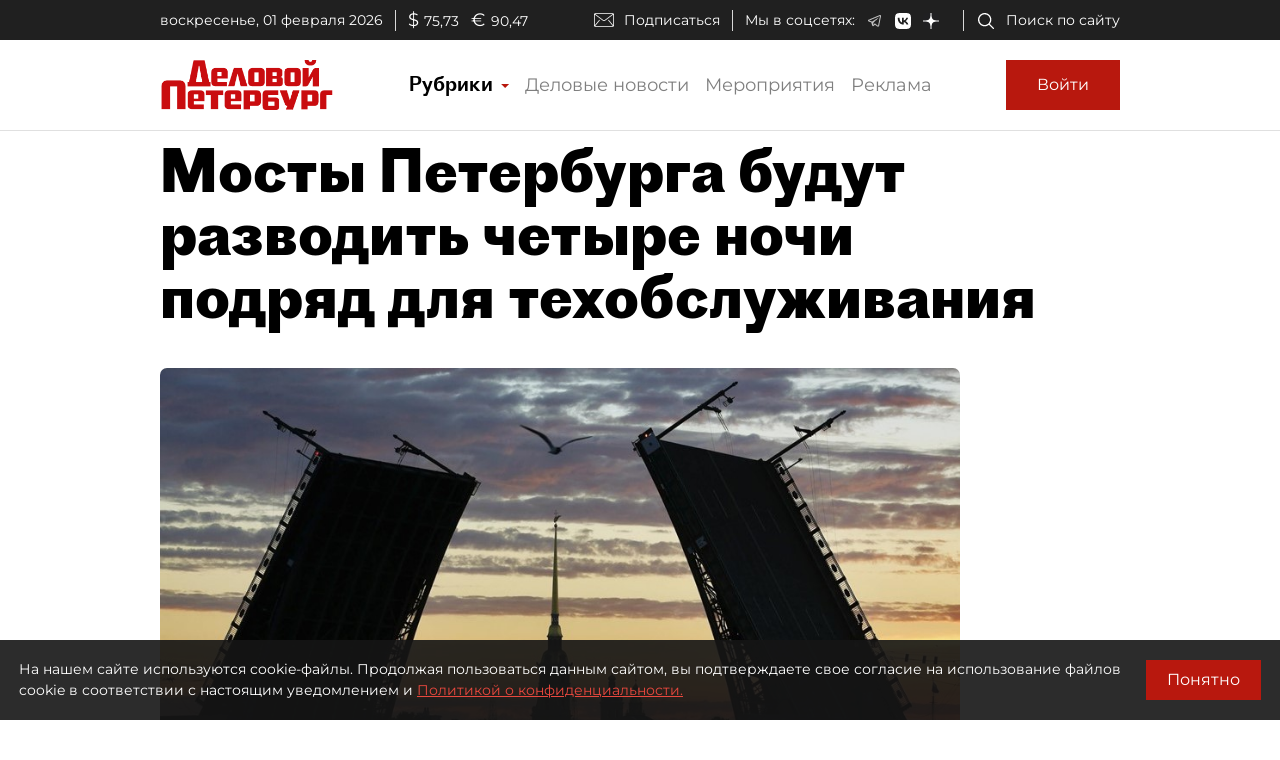

--- FILE ---
content_type: application/javascript
request_url: https://smi2.ru/counter/settings?payload=COmNAxjuotfRwTM6JGFhMDc4YjZmLTQzNzgtNDFmMi1hZDhlLWE2ZWViMGJmZTY4Yw&cb=_callbacks____0ml407rku
body_size: 1520
content:
_callbacks____0ml407rku("[base64]");